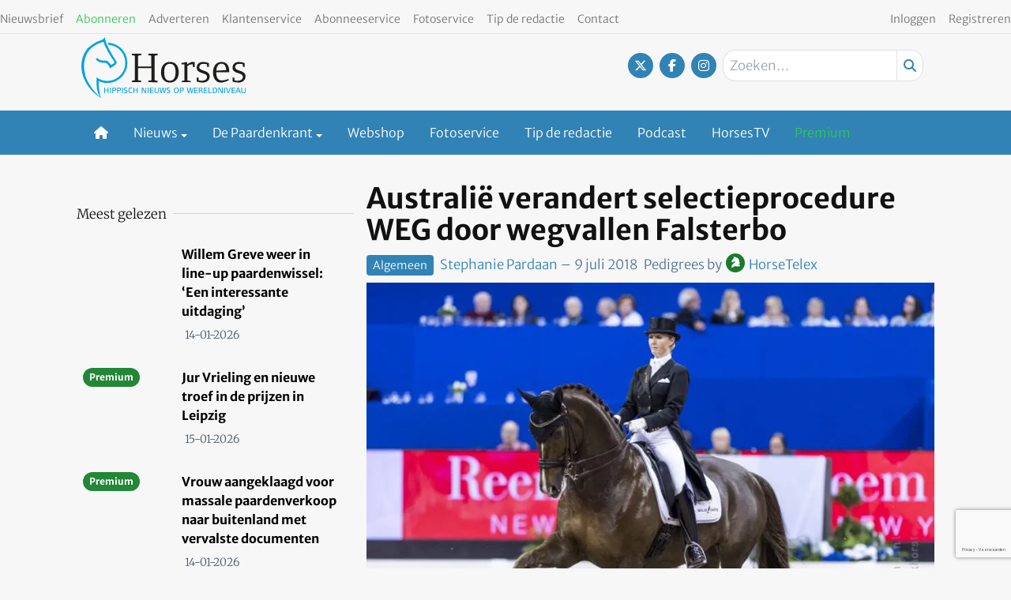

--- FILE ---
content_type: text/html; charset=utf-8
request_url: https://www.google.com/recaptcha/api2/anchor?ar=1&k=6Lfj2OUpAAAAANWuP3m3UdgIUKeDxoWGWPVLeExz&co=aHR0cHM6Ly93d3cuaG9yc2VzLm5sOjQ0Mw..&hl=nl&v=PoyoqOPhxBO7pBk68S4YbpHZ&size=invisible&anchor-ms=20000&execute-ms=30000&cb=lkum43wdyoar
body_size: 48889
content:
<!DOCTYPE HTML><html dir="ltr" lang="nl"><head><meta http-equiv="Content-Type" content="text/html; charset=UTF-8">
<meta http-equiv="X-UA-Compatible" content="IE=edge">
<title>reCAPTCHA</title>
<style type="text/css">
/* cyrillic-ext */
@font-face {
  font-family: 'Roboto';
  font-style: normal;
  font-weight: 400;
  font-stretch: 100%;
  src: url(//fonts.gstatic.com/s/roboto/v48/KFO7CnqEu92Fr1ME7kSn66aGLdTylUAMa3GUBHMdazTgWw.woff2) format('woff2');
  unicode-range: U+0460-052F, U+1C80-1C8A, U+20B4, U+2DE0-2DFF, U+A640-A69F, U+FE2E-FE2F;
}
/* cyrillic */
@font-face {
  font-family: 'Roboto';
  font-style: normal;
  font-weight: 400;
  font-stretch: 100%;
  src: url(//fonts.gstatic.com/s/roboto/v48/KFO7CnqEu92Fr1ME7kSn66aGLdTylUAMa3iUBHMdazTgWw.woff2) format('woff2');
  unicode-range: U+0301, U+0400-045F, U+0490-0491, U+04B0-04B1, U+2116;
}
/* greek-ext */
@font-face {
  font-family: 'Roboto';
  font-style: normal;
  font-weight: 400;
  font-stretch: 100%;
  src: url(//fonts.gstatic.com/s/roboto/v48/KFO7CnqEu92Fr1ME7kSn66aGLdTylUAMa3CUBHMdazTgWw.woff2) format('woff2');
  unicode-range: U+1F00-1FFF;
}
/* greek */
@font-face {
  font-family: 'Roboto';
  font-style: normal;
  font-weight: 400;
  font-stretch: 100%;
  src: url(//fonts.gstatic.com/s/roboto/v48/KFO7CnqEu92Fr1ME7kSn66aGLdTylUAMa3-UBHMdazTgWw.woff2) format('woff2');
  unicode-range: U+0370-0377, U+037A-037F, U+0384-038A, U+038C, U+038E-03A1, U+03A3-03FF;
}
/* math */
@font-face {
  font-family: 'Roboto';
  font-style: normal;
  font-weight: 400;
  font-stretch: 100%;
  src: url(//fonts.gstatic.com/s/roboto/v48/KFO7CnqEu92Fr1ME7kSn66aGLdTylUAMawCUBHMdazTgWw.woff2) format('woff2');
  unicode-range: U+0302-0303, U+0305, U+0307-0308, U+0310, U+0312, U+0315, U+031A, U+0326-0327, U+032C, U+032F-0330, U+0332-0333, U+0338, U+033A, U+0346, U+034D, U+0391-03A1, U+03A3-03A9, U+03B1-03C9, U+03D1, U+03D5-03D6, U+03F0-03F1, U+03F4-03F5, U+2016-2017, U+2034-2038, U+203C, U+2040, U+2043, U+2047, U+2050, U+2057, U+205F, U+2070-2071, U+2074-208E, U+2090-209C, U+20D0-20DC, U+20E1, U+20E5-20EF, U+2100-2112, U+2114-2115, U+2117-2121, U+2123-214F, U+2190, U+2192, U+2194-21AE, U+21B0-21E5, U+21F1-21F2, U+21F4-2211, U+2213-2214, U+2216-22FF, U+2308-230B, U+2310, U+2319, U+231C-2321, U+2336-237A, U+237C, U+2395, U+239B-23B7, U+23D0, U+23DC-23E1, U+2474-2475, U+25AF, U+25B3, U+25B7, U+25BD, U+25C1, U+25CA, U+25CC, U+25FB, U+266D-266F, U+27C0-27FF, U+2900-2AFF, U+2B0E-2B11, U+2B30-2B4C, U+2BFE, U+3030, U+FF5B, U+FF5D, U+1D400-1D7FF, U+1EE00-1EEFF;
}
/* symbols */
@font-face {
  font-family: 'Roboto';
  font-style: normal;
  font-weight: 400;
  font-stretch: 100%;
  src: url(//fonts.gstatic.com/s/roboto/v48/KFO7CnqEu92Fr1ME7kSn66aGLdTylUAMaxKUBHMdazTgWw.woff2) format('woff2');
  unicode-range: U+0001-000C, U+000E-001F, U+007F-009F, U+20DD-20E0, U+20E2-20E4, U+2150-218F, U+2190, U+2192, U+2194-2199, U+21AF, U+21E6-21F0, U+21F3, U+2218-2219, U+2299, U+22C4-22C6, U+2300-243F, U+2440-244A, U+2460-24FF, U+25A0-27BF, U+2800-28FF, U+2921-2922, U+2981, U+29BF, U+29EB, U+2B00-2BFF, U+4DC0-4DFF, U+FFF9-FFFB, U+10140-1018E, U+10190-1019C, U+101A0, U+101D0-101FD, U+102E0-102FB, U+10E60-10E7E, U+1D2C0-1D2D3, U+1D2E0-1D37F, U+1F000-1F0FF, U+1F100-1F1AD, U+1F1E6-1F1FF, U+1F30D-1F30F, U+1F315, U+1F31C, U+1F31E, U+1F320-1F32C, U+1F336, U+1F378, U+1F37D, U+1F382, U+1F393-1F39F, U+1F3A7-1F3A8, U+1F3AC-1F3AF, U+1F3C2, U+1F3C4-1F3C6, U+1F3CA-1F3CE, U+1F3D4-1F3E0, U+1F3ED, U+1F3F1-1F3F3, U+1F3F5-1F3F7, U+1F408, U+1F415, U+1F41F, U+1F426, U+1F43F, U+1F441-1F442, U+1F444, U+1F446-1F449, U+1F44C-1F44E, U+1F453, U+1F46A, U+1F47D, U+1F4A3, U+1F4B0, U+1F4B3, U+1F4B9, U+1F4BB, U+1F4BF, U+1F4C8-1F4CB, U+1F4D6, U+1F4DA, U+1F4DF, U+1F4E3-1F4E6, U+1F4EA-1F4ED, U+1F4F7, U+1F4F9-1F4FB, U+1F4FD-1F4FE, U+1F503, U+1F507-1F50B, U+1F50D, U+1F512-1F513, U+1F53E-1F54A, U+1F54F-1F5FA, U+1F610, U+1F650-1F67F, U+1F687, U+1F68D, U+1F691, U+1F694, U+1F698, U+1F6AD, U+1F6B2, U+1F6B9-1F6BA, U+1F6BC, U+1F6C6-1F6CF, U+1F6D3-1F6D7, U+1F6E0-1F6EA, U+1F6F0-1F6F3, U+1F6F7-1F6FC, U+1F700-1F7FF, U+1F800-1F80B, U+1F810-1F847, U+1F850-1F859, U+1F860-1F887, U+1F890-1F8AD, U+1F8B0-1F8BB, U+1F8C0-1F8C1, U+1F900-1F90B, U+1F93B, U+1F946, U+1F984, U+1F996, U+1F9E9, U+1FA00-1FA6F, U+1FA70-1FA7C, U+1FA80-1FA89, U+1FA8F-1FAC6, U+1FACE-1FADC, U+1FADF-1FAE9, U+1FAF0-1FAF8, U+1FB00-1FBFF;
}
/* vietnamese */
@font-face {
  font-family: 'Roboto';
  font-style: normal;
  font-weight: 400;
  font-stretch: 100%;
  src: url(//fonts.gstatic.com/s/roboto/v48/KFO7CnqEu92Fr1ME7kSn66aGLdTylUAMa3OUBHMdazTgWw.woff2) format('woff2');
  unicode-range: U+0102-0103, U+0110-0111, U+0128-0129, U+0168-0169, U+01A0-01A1, U+01AF-01B0, U+0300-0301, U+0303-0304, U+0308-0309, U+0323, U+0329, U+1EA0-1EF9, U+20AB;
}
/* latin-ext */
@font-face {
  font-family: 'Roboto';
  font-style: normal;
  font-weight: 400;
  font-stretch: 100%;
  src: url(//fonts.gstatic.com/s/roboto/v48/KFO7CnqEu92Fr1ME7kSn66aGLdTylUAMa3KUBHMdazTgWw.woff2) format('woff2');
  unicode-range: U+0100-02BA, U+02BD-02C5, U+02C7-02CC, U+02CE-02D7, U+02DD-02FF, U+0304, U+0308, U+0329, U+1D00-1DBF, U+1E00-1E9F, U+1EF2-1EFF, U+2020, U+20A0-20AB, U+20AD-20C0, U+2113, U+2C60-2C7F, U+A720-A7FF;
}
/* latin */
@font-face {
  font-family: 'Roboto';
  font-style: normal;
  font-weight: 400;
  font-stretch: 100%;
  src: url(//fonts.gstatic.com/s/roboto/v48/KFO7CnqEu92Fr1ME7kSn66aGLdTylUAMa3yUBHMdazQ.woff2) format('woff2');
  unicode-range: U+0000-00FF, U+0131, U+0152-0153, U+02BB-02BC, U+02C6, U+02DA, U+02DC, U+0304, U+0308, U+0329, U+2000-206F, U+20AC, U+2122, U+2191, U+2193, U+2212, U+2215, U+FEFF, U+FFFD;
}
/* cyrillic-ext */
@font-face {
  font-family: 'Roboto';
  font-style: normal;
  font-weight: 500;
  font-stretch: 100%;
  src: url(//fonts.gstatic.com/s/roboto/v48/KFO7CnqEu92Fr1ME7kSn66aGLdTylUAMa3GUBHMdazTgWw.woff2) format('woff2');
  unicode-range: U+0460-052F, U+1C80-1C8A, U+20B4, U+2DE0-2DFF, U+A640-A69F, U+FE2E-FE2F;
}
/* cyrillic */
@font-face {
  font-family: 'Roboto';
  font-style: normal;
  font-weight: 500;
  font-stretch: 100%;
  src: url(//fonts.gstatic.com/s/roboto/v48/KFO7CnqEu92Fr1ME7kSn66aGLdTylUAMa3iUBHMdazTgWw.woff2) format('woff2');
  unicode-range: U+0301, U+0400-045F, U+0490-0491, U+04B0-04B1, U+2116;
}
/* greek-ext */
@font-face {
  font-family: 'Roboto';
  font-style: normal;
  font-weight: 500;
  font-stretch: 100%;
  src: url(//fonts.gstatic.com/s/roboto/v48/KFO7CnqEu92Fr1ME7kSn66aGLdTylUAMa3CUBHMdazTgWw.woff2) format('woff2');
  unicode-range: U+1F00-1FFF;
}
/* greek */
@font-face {
  font-family: 'Roboto';
  font-style: normal;
  font-weight: 500;
  font-stretch: 100%;
  src: url(//fonts.gstatic.com/s/roboto/v48/KFO7CnqEu92Fr1ME7kSn66aGLdTylUAMa3-UBHMdazTgWw.woff2) format('woff2');
  unicode-range: U+0370-0377, U+037A-037F, U+0384-038A, U+038C, U+038E-03A1, U+03A3-03FF;
}
/* math */
@font-face {
  font-family: 'Roboto';
  font-style: normal;
  font-weight: 500;
  font-stretch: 100%;
  src: url(//fonts.gstatic.com/s/roboto/v48/KFO7CnqEu92Fr1ME7kSn66aGLdTylUAMawCUBHMdazTgWw.woff2) format('woff2');
  unicode-range: U+0302-0303, U+0305, U+0307-0308, U+0310, U+0312, U+0315, U+031A, U+0326-0327, U+032C, U+032F-0330, U+0332-0333, U+0338, U+033A, U+0346, U+034D, U+0391-03A1, U+03A3-03A9, U+03B1-03C9, U+03D1, U+03D5-03D6, U+03F0-03F1, U+03F4-03F5, U+2016-2017, U+2034-2038, U+203C, U+2040, U+2043, U+2047, U+2050, U+2057, U+205F, U+2070-2071, U+2074-208E, U+2090-209C, U+20D0-20DC, U+20E1, U+20E5-20EF, U+2100-2112, U+2114-2115, U+2117-2121, U+2123-214F, U+2190, U+2192, U+2194-21AE, U+21B0-21E5, U+21F1-21F2, U+21F4-2211, U+2213-2214, U+2216-22FF, U+2308-230B, U+2310, U+2319, U+231C-2321, U+2336-237A, U+237C, U+2395, U+239B-23B7, U+23D0, U+23DC-23E1, U+2474-2475, U+25AF, U+25B3, U+25B7, U+25BD, U+25C1, U+25CA, U+25CC, U+25FB, U+266D-266F, U+27C0-27FF, U+2900-2AFF, U+2B0E-2B11, U+2B30-2B4C, U+2BFE, U+3030, U+FF5B, U+FF5D, U+1D400-1D7FF, U+1EE00-1EEFF;
}
/* symbols */
@font-face {
  font-family: 'Roboto';
  font-style: normal;
  font-weight: 500;
  font-stretch: 100%;
  src: url(//fonts.gstatic.com/s/roboto/v48/KFO7CnqEu92Fr1ME7kSn66aGLdTylUAMaxKUBHMdazTgWw.woff2) format('woff2');
  unicode-range: U+0001-000C, U+000E-001F, U+007F-009F, U+20DD-20E0, U+20E2-20E4, U+2150-218F, U+2190, U+2192, U+2194-2199, U+21AF, U+21E6-21F0, U+21F3, U+2218-2219, U+2299, U+22C4-22C6, U+2300-243F, U+2440-244A, U+2460-24FF, U+25A0-27BF, U+2800-28FF, U+2921-2922, U+2981, U+29BF, U+29EB, U+2B00-2BFF, U+4DC0-4DFF, U+FFF9-FFFB, U+10140-1018E, U+10190-1019C, U+101A0, U+101D0-101FD, U+102E0-102FB, U+10E60-10E7E, U+1D2C0-1D2D3, U+1D2E0-1D37F, U+1F000-1F0FF, U+1F100-1F1AD, U+1F1E6-1F1FF, U+1F30D-1F30F, U+1F315, U+1F31C, U+1F31E, U+1F320-1F32C, U+1F336, U+1F378, U+1F37D, U+1F382, U+1F393-1F39F, U+1F3A7-1F3A8, U+1F3AC-1F3AF, U+1F3C2, U+1F3C4-1F3C6, U+1F3CA-1F3CE, U+1F3D4-1F3E0, U+1F3ED, U+1F3F1-1F3F3, U+1F3F5-1F3F7, U+1F408, U+1F415, U+1F41F, U+1F426, U+1F43F, U+1F441-1F442, U+1F444, U+1F446-1F449, U+1F44C-1F44E, U+1F453, U+1F46A, U+1F47D, U+1F4A3, U+1F4B0, U+1F4B3, U+1F4B9, U+1F4BB, U+1F4BF, U+1F4C8-1F4CB, U+1F4D6, U+1F4DA, U+1F4DF, U+1F4E3-1F4E6, U+1F4EA-1F4ED, U+1F4F7, U+1F4F9-1F4FB, U+1F4FD-1F4FE, U+1F503, U+1F507-1F50B, U+1F50D, U+1F512-1F513, U+1F53E-1F54A, U+1F54F-1F5FA, U+1F610, U+1F650-1F67F, U+1F687, U+1F68D, U+1F691, U+1F694, U+1F698, U+1F6AD, U+1F6B2, U+1F6B9-1F6BA, U+1F6BC, U+1F6C6-1F6CF, U+1F6D3-1F6D7, U+1F6E0-1F6EA, U+1F6F0-1F6F3, U+1F6F7-1F6FC, U+1F700-1F7FF, U+1F800-1F80B, U+1F810-1F847, U+1F850-1F859, U+1F860-1F887, U+1F890-1F8AD, U+1F8B0-1F8BB, U+1F8C0-1F8C1, U+1F900-1F90B, U+1F93B, U+1F946, U+1F984, U+1F996, U+1F9E9, U+1FA00-1FA6F, U+1FA70-1FA7C, U+1FA80-1FA89, U+1FA8F-1FAC6, U+1FACE-1FADC, U+1FADF-1FAE9, U+1FAF0-1FAF8, U+1FB00-1FBFF;
}
/* vietnamese */
@font-face {
  font-family: 'Roboto';
  font-style: normal;
  font-weight: 500;
  font-stretch: 100%;
  src: url(//fonts.gstatic.com/s/roboto/v48/KFO7CnqEu92Fr1ME7kSn66aGLdTylUAMa3OUBHMdazTgWw.woff2) format('woff2');
  unicode-range: U+0102-0103, U+0110-0111, U+0128-0129, U+0168-0169, U+01A0-01A1, U+01AF-01B0, U+0300-0301, U+0303-0304, U+0308-0309, U+0323, U+0329, U+1EA0-1EF9, U+20AB;
}
/* latin-ext */
@font-face {
  font-family: 'Roboto';
  font-style: normal;
  font-weight: 500;
  font-stretch: 100%;
  src: url(//fonts.gstatic.com/s/roboto/v48/KFO7CnqEu92Fr1ME7kSn66aGLdTylUAMa3KUBHMdazTgWw.woff2) format('woff2');
  unicode-range: U+0100-02BA, U+02BD-02C5, U+02C7-02CC, U+02CE-02D7, U+02DD-02FF, U+0304, U+0308, U+0329, U+1D00-1DBF, U+1E00-1E9F, U+1EF2-1EFF, U+2020, U+20A0-20AB, U+20AD-20C0, U+2113, U+2C60-2C7F, U+A720-A7FF;
}
/* latin */
@font-face {
  font-family: 'Roboto';
  font-style: normal;
  font-weight: 500;
  font-stretch: 100%;
  src: url(//fonts.gstatic.com/s/roboto/v48/KFO7CnqEu92Fr1ME7kSn66aGLdTylUAMa3yUBHMdazQ.woff2) format('woff2');
  unicode-range: U+0000-00FF, U+0131, U+0152-0153, U+02BB-02BC, U+02C6, U+02DA, U+02DC, U+0304, U+0308, U+0329, U+2000-206F, U+20AC, U+2122, U+2191, U+2193, U+2212, U+2215, U+FEFF, U+FFFD;
}
/* cyrillic-ext */
@font-face {
  font-family: 'Roboto';
  font-style: normal;
  font-weight: 900;
  font-stretch: 100%;
  src: url(//fonts.gstatic.com/s/roboto/v48/KFO7CnqEu92Fr1ME7kSn66aGLdTylUAMa3GUBHMdazTgWw.woff2) format('woff2');
  unicode-range: U+0460-052F, U+1C80-1C8A, U+20B4, U+2DE0-2DFF, U+A640-A69F, U+FE2E-FE2F;
}
/* cyrillic */
@font-face {
  font-family: 'Roboto';
  font-style: normal;
  font-weight: 900;
  font-stretch: 100%;
  src: url(//fonts.gstatic.com/s/roboto/v48/KFO7CnqEu92Fr1ME7kSn66aGLdTylUAMa3iUBHMdazTgWw.woff2) format('woff2');
  unicode-range: U+0301, U+0400-045F, U+0490-0491, U+04B0-04B1, U+2116;
}
/* greek-ext */
@font-face {
  font-family: 'Roboto';
  font-style: normal;
  font-weight: 900;
  font-stretch: 100%;
  src: url(//fonts.gstatic.com/s/roboto/v48/KFO7CnqEu92Fr1ME7kSn66aGLdTylUAMa3CUBHMdazTgWw.woff2) format('woff2');
  unicode-range: U+1F00-1FFF;
}
/* greek */
@font-face {
  font-family: 'Roboto';
  font-style: normal;
  font-weight: 900;
  font-stretch: 100%;
  src: url(//fonts.gstatic.com/s/roboto/v48/KFO7CnqEu92Fr1ME7kSn66aGLdTylUAMa3-UBHMdazTgWw.woff2) format('woff2');
  unicode-range: U+0370-0377, U+037A-037F, U+0384-038A, U+038C, U+038E-03A1, U+03A3-03FF;
}
/* math */
@font-face {
  font-family: 'Roboto';
  font-style: normal;
  font-weight: 900;
  font-stretch: 100%;
  src: url(//fonts.gstatic.com/s/roboto/v48/KFO7CnqEu92Fr1ME7kSn66aGLdTylUAMawCUBHMdazTgWw.woff2) format('woff2');
  unicode-range: U+0302-0303, U+0305, U+0307-0308, U+0310, U+0312, U+0315, U+031A, U+0326-0327, U+032C, U+032F-0330, U+0332-0333, U+0338, U+033A, U+0346, U+034D, U+0391-03A1, U+03A3-03A9, U+03B1-03C9, U+03D1, U+03D5-03D6, U+03F0-03F1, U+03F4-03F5, U+2016-2017, U+2034-2038, U+203C, U+2040, U+2043, U+2047, U+2050, U+2057, U+205F, U+2070-2071, U+2074-208E, U+2090-209C, U+20D0-20DC, U+20E1, U+20E5-20EF, U+2100-2112, U+2114-2115, U+2117-2121, U+2123-214F, U+2190, U+2192, U+2194-21AE, U+21B0-21E5, U+21F1-21F2, U+21F4-2211, U+2213-2214, U+2216-22FF, U+2308-230B, U+2310, U+2319, U+231C-2321, U+2336-237A, U+237C, U+2395, U+239B-23B7, U+23D0, U+23DC-23E1, U+2474-2475, U+25AF, U+25B3, U+25B7, U+25BD, U+25C1, U+25CA, U+25CC, U+25FB, U+266D-266F, U+27C0-27FF, U+2900-2AFF, U+2B0E-2B11, U+2B30-2B4C, U+2BFE, U+3030, U+FF5B, U+FF5D, U+1D400-1D7FF, U+1EE00-1EEFF;
}
/* symbols */
@font-face {
  font-family: 'Roboto';
  font-style: normal;
  font-weight: 900;
  font-stretch: 100%;
  src: url(//fonts.gstatic.com/s/roboto/v48/KFO7CnqEu92Fr1ME7kSn66aGLdTylUAMaxKUBHMdazTgWw.woff2) format('woff2');
  unicode-range: U+0001-000C, U+000E-001F, U+007F-009F, U+20DD-20E0, U+20E2-20E4, U+2150-218F, U+2190, U+2192, U+2194-2199, U+21AF, U+21E6-21F0, U+21F3, U+2218-2219, U+2299, U+22C4-22C6, U+2300-243F, U+2440-244A, U+2460-24FF, U+25A0-27BF, U+2800-28FF, U+2921-2922, U+2981, U+29BF, U+29EB, U+2B00-2BFF, U+4DC0-4DFF, U+FFF9-FFFB, U+10140-1018E, U+10190-1019C, U+101A0, U+101D0-101FD, U+102E0-102FB, U+10E60-10E7E, U+1D2C0-1D2D3, U+1D2E0-1D37F, U+1F000-1F0FF, U+1F100-1F1AD, U+1F1E6-1F1FF, U+1F30D-1F30F, U+1F315, U+1F31C, U+1F31E, U+1F320-1F32C, U+1F336, U+1F378, U+1F37D, U+1F382, U+1F393-1F39F, U+1F3A7-1F3A8, U+1F3AC-1F3AF, U+1F3C2, U+1F3C4-1F3C6, U+1F3CA-1F3CE, U+1F3D4-1F3E0, U+1F3ED, U+1F3F1-1F3F3, U+1F3F5-1F3F7, U+1F408, U+1F415, U+1F41F, U+1F426, U+1F43F, U+1F441-1F442, U+1F444, U+1F446-1F449, U+1F44C-1F44E, U+1F453, U+1F46A, U+1F47D, U+1F4A3, U+1F4B0, U+1F4B3, U+1F4B9, U+1F4BB, U+1F4BF, U+1F4C8-1F4CB, U+1F4D6, U+1F4DA, U+1F4DF, U+1F4E3-1F4E6, U+1F4EA-1F4ED, U+1F4F7, U+1F4F9-1F4FB, U+1F4FD-1F4FE, U+1F503, U+1F507-1F50B, U+1F50D, U+1F512-1F513, U+1F53E-1F54A, U+1F54F-1F5FA, U+1F610, U+1F650-1F67F, U+1F687, U+1F68D, U+1F691, U+1F694, U+1F698, U+1F6AD, U+1F6B2, U+1F6B9-1F6BA, U+1F6BC, U+1F6C6-1F6CF, U+1F6D3-1F6D7, U+1F6E0-1F6EA, U+1F6F0-1F6F3, U+1F6F7-1F6FC, U+1F700-1F7FF, U+1F800-1F80B, U+1F810-1F847, U+1F850-1F859, U+1F860-1F887, U+1F890-1F8AD, U+1F8B0-1F8BB, U+1F8C0-1F8C1, U+1F900-1F90B, U+1F93B, U+1F946, U+1F984, U+1F996, U+1F9E9, U+1FA00-1FA6F, U+1FA70-1FA7C, U+1FA80-1FA89, U+1FA8F-1FAC6, U+1FACE-1FADC, U+1FADF-1FAE9, U+1FAF0-1FAF8, U+1FB00-1FBFF;
}
/* vietnamese */
@font-face {
  font-family: 'Roboto';
  font-style: normal;
  font-weight: 900;
  font-stretch: 100%;
  src: url(//fonts.gstatic.com/s/roboto/v48/KFO7CnqEu92Fr1ME7kSn66aGLdTylUAMa3OUBHMdazTgWw.woff2) format('woff2');
  unicode-range: U+0102-0103, U+0110-0111, U+0128-0129, U+0168-0169, U+01A0-01A1, U+01AF-01B0, U+0300-0301, U+0303-0304, U+0308-0309, U+0323, U+0329, U+1EA0-1EF9, U+20AB;
}
/* latin-ext */
@font-face {
  font-family: 'Roboto';
  font-style: normal;
  font-weight: 900;
  font-stretch: 100%;
  src: url(//fonts.gstatic.com/s/roboto/v48/KFO7CnqEu92Fr1ME7kSn66aGLdTylUAMa3KUBHMdazTgWw.woff2) format('woff2');
  unicode-range: U+0100-02BA, U+02BD-02C5, U+02C7-02CC, U+02CE-02D7, U+02DD-02FF, U+0304, U+0308, U+0329, U+1D00-1DBF, U+1E00-1E9F, U+1EF2-1EFF, U+2020, U+20A0-20AB, U+20AD-20C0, U+2113, U+2C60-2C7F, U+A720-A7FF;
}
/* latin */
@font-face {
  font-family: 'Roboto';
  font-style: normal;
  font-weight: 900;
  font-stretch: 100%;
  src: url(//fonts.gstatic.com/s/roboto/v48/KFO7CnqEu92Fr1ME7kSn66aGLdTylUAMa3yUBHMdazQ.woff2) format('woff2');
  unicode-range: U+0000-00FF, U+0131, U+0152-0153, U+02BB-02BC, U+02C6, U+02DA, U+02DC, U+0304, U+0308, U+0329, U+2000-206F, U+20AC, U+2122, U+2191, U+2193, U+2212, U+2215, U+FEFF, U+FFFD;
}

</style>
<link rel="stylesheet" type="text/css" href="https://www.gstatic.com/recaptcha/releases/PoyoqOPhxBO7pBk68S4YbpHZ/styles__ltr.css">
<script nonce="0rjtbMEj39dzgD9c9jwWcg" type="text/javascript">window['__recaptcha_api'] = 'https://www.google.com/recaptcha/api2/';</script>
<script type="text/javascript" src="https://www.gstatic.com/recaptcha/releases/PoyoqOPhxBO7pBk68S4YbpHZ/recaptcha__nl.js" nonce="0rjtbMEj39dzgD9c9jwWcg">
      
    </script></head>
<body><div id="rc-anchor-alert" class="rc-anchor-alert"></div>
<input type="hidden" id="recaptcha-token" value="[base64]">
<script type="text/javascript" nonce="0rjtbMEj39dzgD9c9jwWcg">
      recaptcha.anchor.Main.init("[\x22ainput\x22,[\x22bgdata\x22,\x22\x22,\[base64]/[base64]/bmV3IFpbdF0obVswXSk6Sz09Mj9uZXcgWlt0XShtWzBdLG1bMV0pOks9PTM/bmV3IFpbdF0obVswXSxtWzFdLG1bMl0pOks9PTQ/[base64]/[base64]/[base64]/[base64]/[base64]/[base64]/[base64]/[base64]/[base64]/[base64]/[base64]/[base64]/[base64]/[base64]\\u003d\\u003d\x22,\[base64]\\u003d\x22,\[base64]/Dq8KBw49yw4PCp8OpNMO1wpHCpEk1wqXCp8Onw7d5KB1RwpTDr8KFaRhte0DDjMOCwqrDnQhxFsKbwq/DqcOswozCtcKKETzDq2jDl8OnDMO8w4VIb0UHVQXDq39Fwq/Dm3hubMOjwrLCl8OOXhg1wrIowozDuzrDqGMtwo8ZfcOWMB9Ew6TDilDCmB1cc17CjQxhasKsLMOXwrjDi1McwppOWcOrw5LDt8KjC8K/w6DDhsKpw7xVw6Etb8Kqwr/[base64]/Dl8K/ccO/a2Etw7pWWGY4VsOdQXXCusKlKcO0w5Q/OA/DiR8IeUTDv8Ktw646asK8czV3w4I0woMswoF2w6bCsVjCscK0BzUcQ8OFUMOod8KldVZZwoTDn14Bw6E+WATCoMONwqU3UEtvw5cFwpPCksKmKcKwHCESbWPCk8KRW8OlYsO7YGkLKF7DtcK1f8OVw4TDngrDhGNRXE7DrjIeWWw+w6jDgyfDhRLDh0XCisOAwr/[base64]/[base64]/w7XDv8Ouw6TCt3TCnsO/w4UUDmrDrMOQV0FNJ8K/w69gw5QoASVuwqkuwpZUQADDriUkFsODP8OOVcKqwq8/[base64]/DkS8WwqQEBsONwo7Dk8KBw7nDhkHDsS0aPsK3UTBow6vDq8KaTMOMw7ZHw612wqnCin/[base64]/w5vDhMOCwqHDssOSCnXDiMOewqZJw7gxwrDCh8O+w5NTw4hpLilrEMOzMDDDtwLCqMOrXcOBJcKUwonDgcOII8Kyw6JOFMKuHRjCoD0Gw4MlQsK5ccKqb088w6cJIcKxPG7CisKpDxXDk8KDF8O/[base64]/[base64]/DiE1zw5tBUsKCwqcdSzsww4kiQsO+w5xnDcOUwqLCrsOYwqAJwp8vw5glU2xBMMOuwqsgLcK4wrTDicK/w5xwC8KKARcrwo0YQ8K9wqjCsi0pwpnCsF8Kwo06w67DtsK+wpDCgcKvwrvDqApuwprChCcxDA7Cg8K1w78UEkMwIzLCklHCulEiwrhywp3DuUUPwqLCrgvDgHPCo8KGQivCpm7CnCwXTDnClMKtRFJCw5/DvHTDikjDvX1NwoTDnsO0w7/Cgzphw6pwS8KTBMKwwoLCjsOxC8KudMOKwonCtcKkK8O/EcKUBsOuw5nCp8KUw4ZSwpLDuToYw5BLwpYhw4wYwr7DgD7DpD7DkMOowq/CmG03worDosOYHUJhwofDk3zCjw/Du0LDs0hgw5ARwrEpw78zVg4wB1pWPcOzCMO7woAPw6vCgXlBCwMBw7fCtcOSNMO0HGUUwqPDlcK7w7rDmcOVwqscw6DDn8ODHMK5w4DCisK6awEIw6/Cpk/CoBnCjUzCsRPCk3nCoX0eVWslw5NfwoDDvxE5wr/[base64]/CvcKVZcO0wohffsKuw6E8EMOpdsOoHiLDnMO8KQbCrRfDjsKkRSnCuCBcwqoZwq7CqcOSPgnDjMKDw4d4w53CnH3DpQHCgsKhPigTTsKfTsKOwrbCosKpb8OwfnJXXz0Cw7fDsjHCi8O8wp/CjcOTb8KiBwTCnSJpwp/ClMKcwrHDiMKpRgfCukZqwovCucKDwrpuQG7Dgwlxw4clwovDshU4JcKcekvDrcONwoZnfjlxccKwwosKw43Dl8OKwrg7w4DDsQUywq5UG8OxRsOcw41Ww47Dv8KfwoXCjk56KUnDgFx2PMOuwq3Du2kBOMO9U8KYwqPCgSF2LgLDlMKRAj/DkBgUB8O6w6fDvcKZc3fDq1rCtcKCaMKuIXjCpcKYbMOtwrLDrQJDwrHCusKYRcKOfMOCwrvCvi90VhzDigjDtz5xw6ktw4bCp8OuLsOSeMK6wq9UJ0lPwrbCu8KXw4HCvcOhwp8ZMwAYOcOKLMKwwpB/bCtfwophwrnDtsKcw4l0wrjDpwh8wrzCjVwLw6XDksOlJVjDvcOewp1Dw7/DkCjCsCfCisKow6Vuw47Cl27DsMKvw40ZQMOfTk/DvsKVwptqMsKGYcKHwoBEw7cCIcOowrNDw50rJxbCrRoTwoZ1YDPChBFtCyPCgBLDgX4Jwo4lw4rDnkVyBsO0VMK5HhjCpcK2wrXCgk5mwpXDm8OzXMOAK8KdcFwVwrbCpMO5MsKRw5INwqITwr/[base64]/DjDHDksKTAEfCuDrCiQ7CrQQ+wrUrw5JSwp3CjR4gwqfCpGJew7XDphzCu0jChT/DjMKcw58Xw73DrcKMMSPCoXTCghpHDV3DrcORwq7CpsO1J8KHw7sTwpvDmyIDw4HCoylnWMORw4/[base64]/S8OrbxoNw4zCu8KswqQpw5fDhcKpXH7ChEDCrUQ2JcKUw68MwqrCrnADSWACMmUmwqMjJ1kNBMO8P1wtE3zDl8K4LsKRwq3CiMOfw4jDsDoiLMOWwr3Dnw9cDMOVw59UMnfCiCMgZEAEw6jDl8OqwpLDok7Dqx51IsKFAlEawoHDjUFrwrfDsSfCrnRewo/CrSpPGjvDoWZnwqDDhETDi8KmwoI7V8KawpYbeyTDvDrDqEFbJcKLw5Ywf8OBBgszbDN9L0zCgnNcOcOVFsKzwoEjMnUowqwgwqrCkWJHFMOgS8KzOB/DgCpoVsOpw5PClsOCE8Obw5lzw6zCsCVQGggEPcKMIwLCnMOkw5QlO8OVwo0JIUATw57DvcOqwoHCtcKoE8Kww5o1CMObwoDDhjzDvMKzD8K2w5Mew7jDiSE9ZBvCjMKTGUltGcOFDD18My/DphvDhcOUw4bDtyAWOSEVMzjCtsOhb8Kyahgewr0pGsOnw5lgBMOkMsOzwroYR1w/wqDDpsO6aBrDmsK/w5lWw6TDuMK/[base64]/Cn8Kiw55UM07DqMKKN8KcDcKbPhJJYEB8IS3DucK9w4nCg03Ds8K1w6EwfMOjwogbE8KtScKbK8KmMw/DgW/DssOvNjbDqcOwLkAKCcKpIBEYUsOQOXzDqMKVw61Nw5vCgMOqw6YQwqo4wp/CuXTDg3rDtcKLPcKtLhrCicKPKXjCl8KubMOhwrUgw5tGLHE9w4p/[base64]/[base64]/RcOmPAPDqUp/wqrCksKDRndmw67Cj0Uiw4zCqXjDp8KmwoAMe8KuwqFBWcOjLBLCsShOwp0Qw4IWwqzChBzDucKbHX7DnBrDiRrDmAPCjm5Ewr8deWbCoG7CiFQMAMKgw4LDmsKnDy/Dikojw7rDssOBwot7KDbDkMKAR8KoCMK1wrchPDPCrcKxQEHDucK3Jw1ZQMOdwobCmRnCv8KTw5fClgXCgh9Ew7HDv8KTUMK4w5vCocOxw7/Cvx7DrSkFOMOEGWjDk0LDi3MvPsK1Fm4dw7tCOTV1AcKGwo3Cs8KkIsOpw7/Dlwc/wqYkw7/CrVPDi8OswrxAwrHDrznDiyvDtkZ9e8O6KkfCoRXCgT3CrsKpw4Mrw4HDhMOoNy3DqGZZw79AZcOFHVfDh2kBWlLDucKBcXNuwq9Ow4Vdw7VSwq5UZcO1VsOOw4tAwow4UMK/LMOmwrQTw7fCp1tHw4Z9wq7DmMKcw5DCjg1pw6zCgMOtZ8K+w6XCpMObw4YCTzsVD8OMCMOHDwkpw5ETUMK1wonDtUxoCyHDhMK9woh1acKxbGvCtsOJEk0pwoIuwoLDpnLCpG9CMxLDkcKAKMK9wpUZNid/GiMjYcKyw5doH8OAF8K5Y2FPw47CisOYw7UKGjnDrC/[base64]/[base64]/[base64]/asK4woDDkAzDpMKHw4jCncKheinDsMKYw6tHwoVOw6gPw6Axw4bDrlnCtcKMw6PDkcKDw43CgsObw41sw7rDki/DnS0rwqnCs3LDnsO2NVxHXCfDrgLCiXwVImhDw4bCu8K8wqPDssOZF8OCATICw7NRw6dkw5PDm8K9w5tVN8O9ZmokE8Ofw6cqwrQDOB4yw58cUsOJw7guwr/CnsKCw7U7w4LDisOeeMKIBsKSRMK6w7XDhMOPw7oXdRUlU3UdHsK8w7HDucKywqjCmsOow5tswpw7FFQsXTXCvidUwoEKOsO3wpPCpTLDgcKAQhHDksO0wpfCqsKae8Osw5XDrcOHw5/Cl2LCql4dwq/Cl8OYwrsww70Qw5rCrcKww5QySsK6HMOKWsKyw6nDiHMIalkDw6XCiDs1wrrCmMOBw4h+HMOcw45fw6HDtcKtwoRiwq4sOyhGccKCwrdAwqRuSWnDiMKLCTEww5M8D1TCmcOhw7VLY8KjwpbDlGcbwrVww4/CpmrDsEU4w73CmhYIERtkWDYzWcKjwopWwqcIXcOowokBwr1CWiHCssKiw4Zlw6RhAcObw6TDnhsLwobCpU3CmwwMZ2Emwr0VfMO7I8O8w7Unw6l5E8Kswq/DsHvCu27DtsO7w4rDpcOvVQTDlwnCsiNzwqtYw4ZYBDYOwobDnsKpFVlNesOHw4p/PXM7woJeHDXCvV58csOmwqMnwpBgIcO/VsKzTxwuwojCoAVUOFc4WsKjw6wecMK0w53CuFF7woTCjMOtw7Zgw4t7wrPCicK6wp/[base64]/DhHBBbQsrVcOTwpdTSTtoBMOmw4vDjsOcc8KMw4l5Ams/DMO/w5VzAMKZw5TDpMOcGsOJDSBgwoTDo1nDqsOZBQjCrcO3VkAJw4bDlnjCp2nDrGYxwrdxwoUYw415wrjCuC7DoC3DhVV0wqY2w6YQw6fDuMK5wpbChcOWR1/[base64]/DnMOyw7nDn30Ww5XDm8OkwogHwrvCghREwolxG8OzwqvCkMKQYljCpsO3wpFKGMO3WcKtw4TDjXLDoXsVw4vDnyVxw51pSMKdw6U4SMKoUsOnXmw1w681FMOBY8O0LcOQOcOEcMKBY1B9wrMQw4fCsMOOwrfDnsObGcOIEsO/CsKrw6bDtCU+S8OOAcKMCsKKwq0Yw63Ds0DChCNswrhydlTCmVhWBWnCrcKFw7wqwo0KUsOUZcKvw5TCl8KQJmDCvMO9bMOTeykfL8OCWSNwO8Knw7Mpw7XDow3DvgHDlVlIDlwPbcKAwpDDqsKfU1PDoMKOHsOYGcOfwo/DmBYZWRFYwo3Dq8OcwpMGw4TDqErClSbDo1g6wozCsnrDvzjCil8Iw6kNJFF4wqPDnXHCicK1w53CtAjDr8OMKMOKH8Klw4EgW2MbwqNRwqcfQBHDu2/CklDDkWzCjS/Cv8K+dMOHw5QzwqHDkEfDg8K3wrBwwoTDs8OTCHpWAcKaOsKMwrhewqZVwoFlP1vClULDs8KIYF/ChMOuexZAw6NwNcKuw6Y2wo1HJXQHwprDihDDoh3DjMO8B8O5IVrDhytMAsKYw4TDuMOKwrPCihdYJBzDiXLCkMOqw7/[base64]/wozDvBLDsjzDtSt1w4fCpcO3J8KAccO/dFPDr8KMeMOnwonDgQ/CrzcZwqfCoMKIwpjDhinDtFrDgcO4LcOBEGZuasKhw4PDmMK2wqMbw77DvcOERMOPw5x+wqIjLCrCj8KDwoskFXIwwpoHAUPChj/CpAnCujZVw6IbcMKEwovDhz4YwoxRMXHDjyXDg8KgHn9Yw74VQcO1woMpBMKuw48TPG7CvlLDuS99wrTDvsO4w6c9woVeJx/DucOSw5HDqygPwrvCiz/Ds8OFDFwNw7ZbIsKXw69ZTsOuZcK0fsKLwoHCvsOjwpUOPcKUw5cLISPCuRoTEnfDtylxRcKwQ8OJFgRow7MGwqbCs8OZAcOHwo/CjsKRaMKyU8OcVcKowr/Dr2/DpxA6RAh+wo/CosKZEMKMw7/CrcKSPmw/[base64]/[base64]/CtMKhwqDCoQrDgFNBQcOqTsKsAsK+ccKbURLCmA0ZEQ0cQz7DnjlQwqDCgMOKeMOkw7xVQ8KcIMKaDMKFYG9sQhlCNyrDjUEDwrhsw6vDq3NPXMKcw7/DgMOJGsKWw5N5BEsPOMOEwozCvDbDlCjCrMOOWkMLwoYCwoc5TcOrKRXCmMKUwq3DgjvChBlfw5XCihrDuxrCt0ZtwpPDjMOOwp8qw49QacKkPknCj8KgO8Kyw4/Ctg5DwrHDsMKuUjEAWsK3Ij84ZsO4SGbDssKow53Dq0VOOhUZwpnCtsOGw41mwoLDgU/CtnJgw7LCpgJPwrcQQx42SGvCt8KowoHCs8KawqE5OnHDtD5Ywp98PsKEbsK9worCnwkLaTnCm3zDrXU8w48Iw47Dug1DdHp/NcOQw5RewpB/[base64]/Dm1wsaCnCuhbDm8OlIcOoPTQlw6YfLhfCs0ZOwocQw5fCtMOqFxPDrhLDucKvFcONTsOOwr8sVcKIesKfc0HCuSEADsKRwrPClzRLwpfDocObXsKOfMK6T39xw59Qw5lTw45YAgsGJmzCh3TDj8K3BHdGwo/CrcK0w7PCkj5OwpMvwo3Dgk/[base64]/DgUbDjsKkwo7CmFI/AMKXw5t+MwnCg8KjBEXCmcOLPEEsanvDkw7CgWROwqcDf8KvDMOkwqbCicOxXBTDpsKawpTDgsKRwoRSw4FfMcKww5DCosOAw7bDgGTDpMKwOQRdd1/[base64]/w49+BcKKw6fDjsKOw6JTCCnDnMKLSCAhTy/DmMOpw7jCsMKeeH4ySsODI8Ohwr1Fw54XZkzCsMO2wr8tw43CpTzCsD7Dg8OQdsOoRAY/[base64]/DojbDksKtwoNVMADCgi1LwpVUKsO8w40+wplfMkLDsMOTLcOxwoBHPj0lw5PDtcKWOQ/DgcKnw7PDsg/CucOkBn81woJIw5waY8Okwq19bFzCgj5Yw7gaWcOUe3fClRHCgRvCr1ZuLMKxMMKNX8OKGcObccO/w4ovOnlcayXCucOSbjTDmMKww7jDpVfCocODw7piYgLDt3LClQBhwpEIUcKmY8O2wpVKUE4fY8KIwpd0JsKWUzrDmDvDgjsiSx86YMO+wolQYMO3wp1HwrEvw5nDsE9twohzcCXDo8OXcMOoMgjDnCtrBRXDrG3CiMK/ScKIC2VXcVjCpsK5wq/DiHzDhB4ww7nCtgfCgcOIw5vDtsObFMOswpjDqcKmVw81OcK4wobDuEdSw7LDrF7DtMKxAXbDkHlpf2Aww4vClVTDkMK4wpnDpGtwwo0hw4p2wq4kfUDDjxHDjsKRw4DDvcKSQ8KgZ3lnfxTDtcKTHA/Cu1YOwo3CmHFXwosXMnJddBJ6wr/CosK0AQobwpfCilhpw5AcwpbCicOcZwzCj8KwwpnDkFPDkxV7w6jCk8KfVsOdwqvCjsO8w7x3wrBzI8OhJcKYbMOmwqXCh8Kzw5LCmhTChzvCr8OtaMOrwq3CscK/AcK/wpJ+BGHCqhXDuDZnwonDo0whw4/DpsKUMcKNdsKQFAXDvjfClsOFGcKIwpZ1w6/DtMKOwrbDsUgvFsKdU0fCv23DjHzDn0fCuS4NwoVAEMKdwo/Cn8KXwplIZFLClFNDF2nDhcOmI8K9diocw7gKQMOiZsODwonDj8O0NA/DksKDwoLDtjZDwqbCo8OcPMOlVMOONG7CtcO/[base64]/Zz93wofCsRnDkkN2wrJ/w44hNMOTw4RQTCHCvMOEe2x2woXDrcOBw6PCk8OMwojDkQjDvA7CggjDhGXDjMKuenXCrGpuI8Kww51Xw7nCmUPCi8OLNmHCpXDDpMO3eMO4NMKdwqDCqFsiw4YJwp8YEcKtwpdRw6zDkkvDgsKTP3/CrEMGNsOWDljDig8iPnNCWcKdwqrCusOrw790MB3CssKWViNow7IFH3jDmHHCrcK/XMK5T8OBRcOhw5LDkTnCqnPDpMKjwrh0w44jZ8KlwqrCpBDDmlvDt1PDlhXDiSTCvmHDmzg2U1nDvgUGag9VCMKuYRDDqsOZwqLDu8KXwp9Qw7ofw77DtxHCo2N3ScK/[base64]/[base64]/[base64]/CtDLDjVQOwpJjAhDCncKsw6XDnzAtW34cw7EYwpNWwqM5GBfDmRvCpkF0w7VhwqMbwpB5wo3DnGbDv8KBwrzDvsKYZT4hw7LDjw3DsMKqw6fCsTvCqn0lTk5iw5rDnzTDmSZ4LcOefcOcwq8aFsOWw5TCksKtJsOIAHp/[base64]/w4wyFQMYwpvDgxpDwr9WwprDs8KowrNQGU1tNcOow6dww4VLTRsIcMOgwqFKaQwEOEvCoWHCkDZew7DDmU7DpcK2fG1LYsKpwqPDmQrCkz8OUzDDjsOqwrQ2wrNLHMKnw5fDuMKowq3DucOgwrjCusK/DsOmwpDChQ/CicKlwpgHXMKGJV10woHCiMOdw43CmQ7DonBNw53DlE8fw6Riw5fCm8OEKVDDhcOdw61VwoPCpnAGREvCi2PDr8Kdw5DCpsK9NsOuw4tqPMOswrTCl8OVTBTClVXDrGZ8wq3DsTTCpsKZJD9uDWHCtcKBTsKedFvCuRDCocKywpUTwqLDsC/DoFguw6nCu1HDoy7Cm8KTeMKpwqLDpEUuFmfDqFM/OsKQU8O0BQQbOWXCoUsjMQXClhMrwqcsw5bCrsOcUcOfwqbCmsOlwrTCtF1gDcK1G3HDsgosw4DClsKBdWAFRsOawp1mw7F1L3DCm8OuV8K/Eh3CkVLDkMOGw7sWDyoUenQxw5Fawosrwq/[base64]/[base64]/Cp0DCr8K0wq/CpMKUw4nCggTDjsOKw5XCqcOCNMOYd14SBENoNAXDlVklw5XDv3zCu8OsSygJMsKvThfDnT/Cv37DjMO5KMKffTLDv8KreR7Cs8OHA8OZdhrDtQfDvV/DizlVWsKBwodCw7fClsOqw43Com/Ci0M1Ig5Ma158aMOwOjAlwpLDsMKdKTADD8O1KTlrwqrDqMOiwrxow4rCv0XDtybCuMK0EnzDuk8ZCVB/[base64]/Cnz/[base64]/CthbDs8OhwrRIwqBKGcKPKW3DthQgWsKzZVl+w7zCp8OUYcKQBFlSw5svEVvClMKQUR7DvWl/wozCpcOcw7Iewo3Cn8KRfMOjM1XDjUjDj8OTw7nCuzlBw5nDmMKSwoLCkyc2wpgOw7IwU8KUJ8K2worDkHlMw4gRw6/Dtg8FwobDisKHZ3/CvMOmesOLWD1PMAjCiStIw6HDt8OyDMKPwoPCtcOTEV4dw5NewrVMcMO7GcKXOygYA8OlU3USw7AREMOOwp7Ck140ZsKUbsKSBMOCw7ovwoclwqjDhcO9w4LCrQckbFDCnMKNw60pw70IOCnDgR3DrMOcPAjDvMK8wo7CoMK8w7bDrBMLWDQ2w6Niwp/Dq8KJwooNGMOgwo/CngJ1wqDCqFjDtxjDiMKkw4o3wrknZjZXwpR0PMK/wrQiR1XCpQ/[base64]/DnsOKCsKtFBnCucORwpzDlD/CisKjdD8Dw64xbRfCh185wpxjKcK8wol9FcOZXiXDk05Hwr9gw4TDmH5qwq5jOcObdmfCvQXCmX5QAGJ5wrdzwrzCoU1mwqZtw6tOdwDChsO1GsOnwr/CnlQsTw1KEB/DvMOyw5jDjMOew4xyesOXQ0RfwrPDliVQw4XDscKlLTLDnMK6woo6f1jDtgBZw711w4bDnGdtf8KzTB9ywrAfV8KOw7Bcw55LU8OtLMOGw4BTUAHDhnnDqsKuE8KYS8KGIsKtwojCq8KGwo9jwoDCqExUw7vDjCrDqjQJw6dMcsOKHHzCiMO8wo/CsMO5S8OTC8KYSHJtwrViwrdUFMOHw4jCkmDDhDUENsKYBMOgwpvCjMO2wqzCnsOOwqXDqsKpcsOCEQALDcOjHy3DpcKVwqoGV20JAFXCmcKww4/[base64]/CgBrClcKpw5INwpdyesOiwpHDicK5wqjCpWMbwoXDqsK9KwEAwprCjSZVNnxww5jCl0I+OFPCuinCsWzChcOEwonDhXrDrnvDi8KsJVUPwo3Du8KXwpLDg8ORCsOBwp8cYhzDtD0cwofDqWAOVMKgTsK/[base64]/Cu2zCnHRfw4EbU1vDkcOawrUqw7PDgmJLOsKDKsKnH8KUcS4fM8KSccOiw6hvQRrDoX/CjcOBZ0VDHyNUwoITC8K1w5RFw4bCoUdHw5zDlA7DhMO8w63DuiXDsB7DlAVdwqHDsHYOeMOLBXrCoDLDrcKiw5siCRN1w403A8OpfMK1LXgNOTvCkHfDgMKiI8O/asO9BXPCl8KaSMOxSlrCuyXCnsKoKcO2w77DgD0ODDUewpnDt8KGw47DtcOEw7rChsK4fQtpw7vDqFDDg8Oywr4/cyHCqMKSZHhAwpPDssKjwpgBw77CrBNxw5MNwrFpaELClSMCw63ChsOyCsKgw4VjChBiGiDDssKBNm3CscOZMn1xwpzCs1Rmw4XCmcOIesOzw7HChMOoXkETNMOPwpIuRcOHRn44N8Ouw5PCocOnw7XCg8KIM8KgwpoIW8KawrTCkjLDgcOne0/Dr1waw6Fcwo3CscOswoB5Q0PDk8OoEB5WHmZ/[base64]/DiUQw6A8X2HDqSsILwfCtQ1ywp5two95NcORecOlwo3Dv8OHWMK+w7ZiKSIHN8K/wrPCrcOqw71ywpR8wonDoMO0dcK/[base64]/[base64]/DuMKzw4nCn8OvwqjCmjXDtGJgwprDgcKPQSBZdCzDrz9qwpnCgsOSwrTDtGrCpcKMw41pwpHCm8Ksw4dCJsOFwpzChifDni/ClF10aEjChG48aR4GwrFTX8OFdhgdUCXDl8Olw4Ffw6l0w5nDuCHDiEzCscKiwpTDr8OqwpcTKsKvCcO3AxFbMMKdw4/CjRVwPXzDmcKMdXXCicKrw7Jxw7rDtkjCvljCmA3CngzCvsKBUMK0TMOeCsOYL8KZLl0Uw6kYwotLZcOgFcOaAjh6wrXDtsOAwrjDvEhswqM1wpLCs8K2wrdwbsOMw6zCkg7CuW3Ds8Kjw61cbMKIwpcJw7DDhMOAwp3CuS/CkTwddcOjwppmCMKZFsKzFQRvQXpyw4/[base64]/DtMKuP1PCvyY7w7RINMK9w6HDuh9Fw7g4YcOhc0kSQnV9wo3DmUwdV8OJacKFeG49WFJLN8Kaw63CjMKiVMKxJihyHn/[base64]/DpMOSw4YqwojCv8KXZhjDvTpswpTDiGR6IzbDjsOYw5oZw4/[base64]/wqjCsWjCiiA9MxHDrUM9Nw/CuGXCnzFXHHLCssOPw7HCnhLDvGsLIMOIw7YSMMOwwooHw4zCmMOxFgFkwqPCrx/DkD/DolHCuwABXsOVN8OrwrQSw4XDgBhXwqvCs8KIw4fCvjbDvR9BJQjCtsKpw6dCH19KK8Klw4bDoX/DoGJVdyXDssKDw5HCisOsH8OKw4vCnwEVw7J+YXMJKyTDkMOEc8Ocw4h7w6TCkxLDgHDDsF17fsKFd2gjcQFOVcKTMsO3w5HCuQXCj8KLw4tkwrXDnyrCj8OjWcONGsOVKHJJVWYcw51pbGPCicKAUWwBw4nDrGYed8OyYhDDpRHDrUkUHsOqIwbDjcOTwr/CmEhMwq/[base64]/CsMO4V8OgEsOzw5cIwo89wos6IDLDvcOGR8K1w4hSw4FLwoAbCXpGw7Zuw759LcKXWQYcwr7Dn8Ksw7nDr8KHfV/DryvDswPDq13CucKSK8OeNlPDqMOEB8KHw519FQDCmVzDpB/ChgIHwp3ClzkEwpbCjMKBwrZcwqtyNkXDtcKawp0RRlYbNcKIwozDiMKkBMOGQcKqw5oGa8OIw7fDj8K5PD93w4rCpRpDbDZbw4rCh8OXOMK0cj/Cpn5KwqBCAWPCpcOMw5FqXRRDE8OOwrIxZMKtCsKGwpx0w7RYfSPCgHgAwprDscK0Njw6w7kjwo0VS8Kkw6TCtXnDlsOiYsOlworCiDR0KzrDlsOUwqnCj0PDvkUaw5lmFW/CuMOBwrAgY8OoKMKlIltSw4HDvn0Vw4R0Z3DDn8OkDnRWwptXw4XCncKdw7ZOwqnDs8OCFcO/w7hWfiNLFiRkS8OdIcOMwrQ1wr0/[base64]/CpXRjw6HCpMONw44pbsKnwqLDgMKgGsOgwrLDrMOzwqzCqSXCskxqR0HDr8KmVmhzwqXDqMKMwrFEw4XDl8Ovwq/Cr25NU0EqwrZnwqjDmDd7wpcYw4cgw47Do8OMR8K+I8OvwrHCnsK4woDDvkxyw5jDk8ObVRlfaMKnIWfDmT/CjnvCncKITcOsw5LDm8KnDk3CnsO3wq8AIsKyw5LDnnTDrcK1OVTDsmfDli/DqXDDqcOsw518w4rDvxXCt0IZwp8hw4NmAMOaJ8Omw48vwr9ewr/DjEjDsz5Iw5XCoiXDiWLDrBtfwobDqcKjwqEFbyjCpCPCk8ODw5s2w7jDv8KOwq3CikXCosOSwrvDrMOrwq8rCR3CiH7DphgkLUzDu2c7w5M8w7jCj3/Ck2HCsMKxworCkikNwpXCmcKawo0kYsOVwphNOxXDnVF+WsKTw7IrwqHCrMOmwoHDgcOrIDDDisK9wqLCow7Dp8KmMMK0w4jCjMKZwoLCqBIQDcK+akF7w6Nbwrtbwo09w4RDw7vDhXMvC8Olwqphw5had0gMwpPCu0/DoMKgwrbCtjDDisKuw7bDsMOWElNNPxV3MU8kM8O8w5LCnsKRw7Z2aHwsAcKSwroYcU/DhmtbaB3Dm3pxPXlzwp7DpcKBUgBMwrA1w759w6LCjVPDi8OdSCXDr8O3wqVSwrI9w6Y7w6nCtFEZEMKSOsKbwrlyw4tnAsOVVDMHLWPCnx/[base64]/wqkNwoYfLcK1EmZ3csK6wqcTQsOrUsObwobCpMOxw5fDng1KJMKlNsK9GjfCjGRDwqkuwpEjbsOfwqXDhibCqGF+U8KCFsKlwow4SjQfMXosS8KZw5zChj/DrMOzwpvCpBZcFD4xXyZAw7sNw4TDond2wrnCuTHCt0fDicOeAsOmMsKtwqJLQQfDmsKyKU7Cg8OtwoXDrU3DthsLw7PChzlMw4XDkQLDq8KVw79swonClsO7w6ZHw4AFwrVLwrQSF8KKV8KFAH7CosOlK1pTXcKZw6dxw7XDtVPDrTtIwrzDvMOEwoI/XsK+KWTCrsKvK8OBBnPCokPCpcOJTR4wDAbDmMKDTXLCpsOZwqjDvibCvT3DqMKhwrNiBBUMFMOrUlxUw7d+w6RLdsKRw71PTHjCgMOVw6vDiMK0QcO3wr9SZkPCh3DCncKCQMKvwqHChsKuw6DCi8OgwonDrF80wqocJT/ClQFrTGzDkxnCicKlw4HCslsmwrE0w78TwoJXb8KMTsO5MQjDpMKTw69NJz9CZMOtNBAdXcOUwqxQc8O8BcOrdsKeVlLDmXxQaMKSwrl9wqHCicK8w7TDoMOQEg8Gw7Vie8OXwpPDjcK9F8KbKMOZw7REw4drwonDqUDCmMK3Ez4pdXrDr0jCk219enVmVF/DqxLDh3zDk8OYfioWbcKhwofDgE3Ckj3DvcKewq7CkcOvwr5sw49bL3TCq17ChDLDnS3DmwvCq8O4IcKaecKNw4DCrkk5V1jChcOpwr98w4tFcR/Cnz0lDyZcw5t7P1kYw7EOw4PDncOkwpZfY8OXwoR/EGR/KEvDrsKgFMOOHsONdytnwoJzBcK2HUptwqhPw4g1wq7Dg8ODwpwKRAbDoMKCw6zDpB55Kwp0V8KnBHbDlsKmwolzRsKoSlEnOcO4VMOLwrU/H0AsVcOTZSjDswDCpsKyw4DCkMOxdcOjwoMrw7LDucKTHHzCmsKAT8OKfxBDUcOEKGHCmxYFw4TDuC/[base64]/CrVtkTcO+eR8Uw5tuw7YwwoZ3w6BhRMO/BsOuCcODb8O1bcO7w6PDlBDCpQnCmMOaw5jDgcOTLFTCkS5fwo/[base64]/cRF1AgvDnTDCrMOEHm0+w7ZkBMO/JMK8X8O1wq5Zwr3DuHUDJ0DClARbdCN3w692aiXCjcObIWLCtHZowqUwMQRXw5HDn8Oqw7PDj8Oww48wwovCoyRMw4bDmcOow6zDicKASwUEOMOMA3zClMK9PsK0ABfDg3M4w4vCjMKNw4vClsKawo8AI8Oifw/Cv8K3wrwbw5HCrk7DlsOBUMKefMODVsORbGdfwo8UXsO6cDPCj8OHI2DCkjvCmCs5Q8KDw61TwpwOwpl0w41KwrFAw6QFMFguwq5vw45+GBPDiMOaUMOVc8KuYsKSbMO7cH/Doysjwo5vfw3CrMK5JmRWQ8KtRgHCgMO/Q8O3wpjDrcKPVwvDgcKBAQ7Cg8Klw6jCgcOmwrIXbMKfwqlqDQbChSzDtUfCv8OuScKzJMOlcHBZwrnDuFdrwoHCgiBTVsOqw6ceIyELwqjDl8K1A8KFJT8HdFHCkcK1wotEw6rDsTXDkRzChFjCpH4qw7/DjMOtw7M/KsK2w6/CmMOHwrkyU8OvwqbCosK/bMOHZMOlw7tUFD1jwq7DikDDj8OaU8OCw6NXwqxQBsO7ccOYwpgEw4IqFwTDpgVrw5jCkAQuw7AGJCrDn8K9w5bCpn/CqyIvSsO8VS7CgsO8wp/DqsOaw5LCqlE8IcK2wp4HNA3Dl8OowpIaLTADw4LCjcKiDsOQw5l4aR/[base64]/wo7DiMOONwcmVsOzbj/CuMK1wrpMwqLChMOySsKWwoDCtcOowpYkQcOTw60hQWLDugsdVMKRw6LDj8ONw7kOc37DiiXDusOeAEHCnhJSXcOWADzDpcKHWcO+O8KowqAbYMObw6fCisOow4PDhHlJDiPDjwkGwq1Uw5kEc8Okwr3CrsKNw7s/w5DCsAIAw4HCpsKqwpPDrXIlwpJZwpNbOcO4w5LCvyjDlFXCo8ORAsKPw6jDpsKJMMOTwpXDncOCw440w5NfdHfDr8OdTiZ1wqzCoMOJwpvDrMO2wolIwp/DhMOWwqQCw7rCuMOyw6bCp8OGWCwoTgDDlMKkRcK6QAzDuC05FH/[base64]/CtkLDscKXwqEdM8KFw78rZcOnw7rDqMKEXMO1wo9rwph7wq3Cp1bCgXHDkcO1FcKddsKqwpDDvmtFMEE+wo3CisOdX8OKw7ARPcOiJQ3CmcKnw57Clx/CucO3w7vCoMOQMsOreidZbsKPGnwuwolWw77DvhVRwqwWw6wYYn/[base64]/[base64]/Cn8Ouw6EzwqJXfcO7woJMbyDDucOqDsKzwo4SwpPCu13CkcKLw4jCoiPCq8KtZRckw5zDpRAJRg5Sfk1NczQHw6/Dj0IpMcOiXsKDLjAGOcKRw73DnUIUd2vDkjFETUsCCnvDqSLDlQ7CkxvCusK/HcOBT8KpM8KNFsOad08OGQp/[base64]/[base64]/DlSUQwq4gEsOjw74BwqoeGMOXZMKnw5LDocKeacKCwrMXw7fDusKgHBwHLsOrMSjCl8Kswr5rw5hQwowfwqzDkMOidcKRw5XCiMKwwrQnYmXDl8KIw5/CkcKPXghjw7PCq8KRKEXChMOJwonDosOBw4/ClMOvw6U0w4LChcKQQcOVeMOQODTDk3XCpsO4XSLCo8KRw5DCscOLBBAVJT5dw64Uwp8Ww6kWwpAIOnPDljPDtRvCkT4ma8KJT3sDwoV2woTDkzzDtMOGwpBpEcKhX3nCgDvClMKrCFnCpUnDqDk2YsKPXlECG2HDrMOZwpxJw7YBCsOyw5XCsDrDj8OCw7dywr/CnDzCpRwtaU/CkF1OD8O/NcK7eMODTMK2ZsKASm/[base64]/DqT17w4rCjsOTw5TDjEbCkcOmdcKUPW9KYyAueVlFw69sYcKnIcOvw4LCjMOfw6PDuQPDgcKzSEDDsUPCpMOgwr5rCRcGwqF2w7xbw5HCo8O9wp/DvMOTW8OkFF0ww6oTwp57wqgQwrXDo8OmdynCgMKOZ3/CiDbDq1rDlMOfwr3CuMOSdcKpVcO+w4I3FsOCPMODw5YtQyXDpmTDucKlw7HDvVsFZMKqw4UcfUQSQh8ww7/CrV7ChWEsK3vDp0TCmcKlw4vDmsO4w73CsHtYwrjDikbDisK8w5/DpnBqw7ZANMOZw4bCkBkbwp/DqMKMw51ywp/Cv23Dt1bDk17Cm8OAwofDlSTDkcKSRsORRRXDi8OlQsKHO2BXc8KJfsOKw43Du8K2bMKJw7PDjsK/esOnw6Zmw7/DrMKRw6h/OmHClMOYwpVQW8KdYnfDr8OJNQjCsQsSdMOxAUnDthImFMO5FMOuQMKtR11mXxc6w5bDk0UawoQTMcOHw7rCk8Osw5Zlw4tiwpvCm8O/P8Ofw6BFZCTDg8OTIcOEwr8Kw4oWw6bDscO1wos3wrfDqcKBw4FKw5bDg8Ktw4nDl8K1w5NfcQPDhMOUF8OzwrHDgVxywr/DjEx1w7MBw54uFcK0w6sWw7l+w6jCtSFNwpXCkcOma3zDjUk0NHskw79KZsK+WlcfwodywrvDoMOFK8OBSMORa0PCgMKoOG/Cr8K0OylkO8Odwo3CuALDtzYhZsK1Y0vCu8K1Y3s4WsOaw4rDlsKIP0NFwqrDgAPChMKww4bCl8OYw7Viw7TCmkF5w6xXwoUzw7ADZ3XCnMKxwoAgwqRIGUMXw50aLcOCw5fDkycGKsODSsKiD8K4w7zDn8OwB8KhJ8Kqw4vCp37Dn1HCvTfCrcK6wqHCssKWAF/DlFV6LsO0wqvCuTZQUAUnY3sRPMOywo4IcxYJKxN7w4cOwo8WwrkpTMK1w5kDU8O7woc5w4DDiMKlISo/MQPDu3pfwqDDr8K7GUNRwoZYNcKfw5PCgUXCrhkQwodST8OlJ8OVfBLDlXjDtsK6wq/ClsKQbAR9B2h+wpFGw60fwrbDrMOfChPCkcKCw70qaS0/wqNZwoLCt8Kiw6EqJ8K2wr3Dij/CgygBFsK3wpYnH8O9SVLCmcOfwo5CwqfCk8K+Hx/DnsO/wosEw5hxw6fCnih2bMKRETlHQkLDjsO3B0B/wpLDg8OeZcO3w5jCtj80AMK0PMKtw5LCukshAl3CmDhXRMKmEsK+w75zHB/CksO4NyJqfVx2QxxKOMOqI03DuCrDuGEVwoLCklhcw4FQwo3CpGTDnSViVkPDjMOvG3jDi0Rew6bDtWbCl8KCeMKyGzxVw4jDqlLCtkd0wqnCgcO2dcOFEsOnw5XDg8O3JhJFOlI\\u003d\x22],null,[\x22conf\x22,null,\x226Lfj2OUpAAAAANWuP3m3UdgIUKeDxoWGWPVLeExz\x22,0,null,null,null,1,[21,125,63,73,95,87,41,43,42,83,102,105,109,121],[1017145,768],0,null,null,null,null,0,null,0,null,700,1,null,0,\[base64]/76lBhnEnQkZnOKMAhk\\u003d\x22,0,0,null,null,1,null,0,0,null,null,null,0],\x22https://www.horses.nl:443\x22,null,[3,1,1],null,null,null,1,3600,[\x22https://www.google.com/intl/nl/policies/privacy/\x22,\x22https://www.google.com/intl/nl/policies/terms/\x22],\x22Z3rcLoPGdnAGI9BQXPIXplnOdqSXdWtY4x7YADpDbzA\\u003d\x22,1,0,null,1,1768623395247,0,0,[200,167,105,133],null,[69,11,208],\x22RC-EgpGfCG9iaXOKg\x22,null,null,null,null,null,\x220dAFcWeA5sJRjSyGU3gqaPvPcDwQY_qs6UX8ZF48IXxzxgqBqSfMWY0pScCx49qEP4dLpkurU2d5rpRJ4Sf234A8aY47E8JjUkdw\x22,1768706195211]");
    </script></body></html>

--- FILE ---
content_type: text/html; charset=utf-8
request_url: https://www.google.com/recaptcha/api2/aframe
body_size: -271
content:
<!DOCTYPE HTML><html><head><meta http-equiv="content-type" content="text/html; charset=UTF-8"></head><body><script nonce="zWqF7ZmBiKipp5oiJggGew">/** Anti-fraud and anti-abuse applications only. See google.com/recaptcha */ try{var clients={'sodar':'https://pagead2.googlesyndication.com/pagead/sodar?'};window.addEventListener("message",function(a){try{if(a.source===window.parent){var b=JSON.parse(a.data);var c=clients[b['id']];if(c){var d=document.createElement('img');d.src=c+b['params']+'&rc='+(localStorage.getItem("rc::a")?sessionStorage.getItem("rc::b"):"");window.document.body.appendChild(d);sessionStorage.setItem("rc::e",parseInt(sessionStorage.getItem("rc::e")||0)+1);localStorage.setItem("rc::h",'1768619796775');}}}catch(b){}});window.parent.postMessage("_grecaptcha_ready", "*");}catch(b){}</script></body></html>